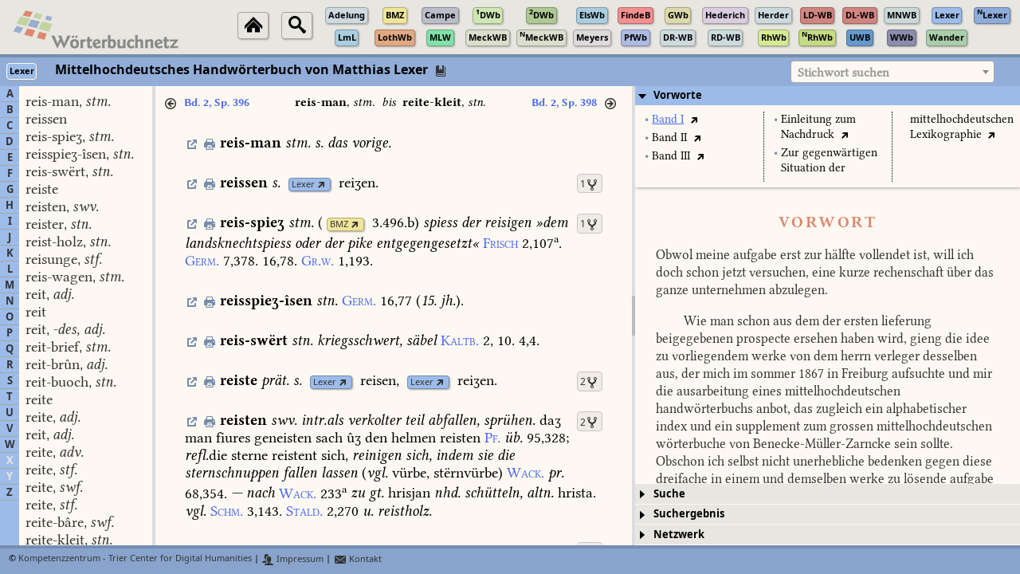

--- FILE ---
content_type: text/javascript
request_url: https://woerterbuchnetz.de/Woerterbuecher/Lexer/renderArticle.js?_=1769431482103
body_size: 1968
content:
globVars.setupStyles['Lexer'] = function () {
    $('.lexer-author-caps-base').css('font-family', 'KompLett').css('font-variant', 'small-caps').css('color', modifyColor(globVars.wbProperties['Lexer'].signalcolor, 1.0));
    $('.lexer-author-caps-super').css('font-family', 'Komplett').css('font-variant', 'small-caps').css('vertical-align', 'super').css('font-size', '75%').css('color', '#000000');
    $('.lexer-author-italics-base').css('font-family', 'Komplett-Italic').css('color', '#000000');
    $('.lexer-bibl-italics-base').css('font-family', 'Komplett-Italic').css('color', '#000000');
    $('.lexer-bibl-italics-spaced').css('font-family', 'Komplett-Italic').css('letter-spacing', '0.125em').css('padding-left', '0.25em').css('color', '#000000');
    $('.lexer-bmzidlinkstart-unknown-none').css('font-family', 'Komplett').css('color', '#000000');
    $('.lexer-bmzref-unknown-none').css('font-family', 'Komplett').css('color', '#000000');
    $('.lexer-date-italics-base').css('font-family', 'Komplett-Italic').css('color', '#000000');
    $('.lexer-date-recte-base').css('font-family', 'Komplett').css('color', '#000000');
    $('.lexer-date-recte-super').css('font-family', 'Komplett').css('vertical-align', 'super').css('font-size', '75%').css('color', '#000000');
    $('.lexer-def-italics-base').css('font-family', 'Komplett-Italic').css('color', '#000000');
    $('.lexer-def-italics-spaced').css('font-family', 'Komplett-Italic').css('letter-spacing', '0.125em').css('padding-left', '0.25em').css('color', '#000000');
    $('.lexer-def-recte-base').css('font-family', 'Komplett').css('color', '#000000');
    $('.lexer-def-recte-spaced').css('font-family', 'Komplett').css('letter-spacing', '0.125em').css('padding-left', '0.25em').css('color', '#000000');
    $('.lexer-def-recte-super').css('font-family', 'Komplett').css('vertical-align', 'super').css('font-size', '75%').css('color', '#000000');
    $('.lexer-etym-italics-base').css('font-family', 'Komplett-Italic').css('color', '#000000');
    $('.lexer-etym-italics-spaced').css('font-family', 'Komplett-Italic').css('letter-spacing', '0.125em').css('padding-left', '0.25em').css('color', '#000000');
    $('.lexer-etym-italics-super').css('font-family', 'Komplett-Italic').css('vertical-align', 'super').css('font-size', '75%').css('color', '#000000');
    $('.lexer-gram-italics-base').css('font-family', 'Komplett-Italic').css('color', '#000000');
    $('.lexer-gram-italics-spaced').css('font-family', 'Komplett-Italic').css('letter-spacing', '0.125em').css('padding-left', '0.25em').css('color', '#000000');
    $('.lexer-gramgrp-bold-base').css('font-family', 'Komplett-Bold').css('color', '#000000');
    $('.lexer-gramgrp-italics-base').css('font-family', 'Komplett-Italic').css('color', '#000000');
    $('.lexer-gramgrp-italics-spaced').css('font-family', 'Komplett-Italic').css('letter-spacing', '0.125em').css('padding-left', '0.25em').css('color', '#000000');
    $('.lexer-gramgrp-recte-base').css('font-family', 'Komplett').css('color', '#000000');
    $('.lexer-gramgrp-recte-spaced').css('font-family', 'Komplett').css('letter-spacing', '0.125em').css('padding-left', '0.25em').css('color', '#000000');
    $('.lexer-gramgrp-recte-super').css('font-family', 'Komplett').css('vertical-align', 'super').css('font-size', '75%').css('color', '#000000');
    $('.lexer-headword-italics-base').css('font-family', 'Komplett-Italic').css('color', '#000000');
    $('.lexer-headword-recte-base').css('font-family', 'Komplett').css('color', '#000000');
    $('.lexer-idlinkend-unknown-none').css('font-family', 'Komplett').css('color', '#000000');
    $('.lexer-idlinkstart-unknown-none').css('font-family', 'Komplett').css('color', '#000000');
    $('.lexer-item-recte-base').css('font-family', 'Komplett').css('color', '#000000');
    $('.lexer-lang-italics-base').css('font-family', 'Komplett-Italic').css('color', '#000000');
    $('.lexer-lang-italics-spaced').css('font-family', 'Komplett-Italic').css('letter-spacing', '0.125em').css('padding-left', '0.25em').css('color', '#000000');
    $('.lexer-lang-recte-base').css('font-family', 'Komplett').css('color', '#000000');
    $('.lexer-lang-recte-spaced').css('font-family', 'Komplett').css('letter-spacing', '0.125em').css('padding-left', '0.25em').css('color', '#000000');
    $('.lexer-lemma-recte-base').css('font-family', 'Komplett-Bold').css('color', '#000000');
    $('.lexer-linkend-unknown-none').css('font-family', 'Komplett').css('color', '#000000');
    $('.lexer-linkstart-unknown-none').css('font-family', 'Komplett').css('color', '#000000');
    $('.lexer-list-recte-base').css('font-family', 'Komplett').css('color', '#000000');
    $('.lexer-note-italics-base').css('font-family', 'Komplett-Italic').css('color', '#000000');
    $('.lexer-note-recte-base').css('font-family', 'Komplett').css('color', '#000000');
    $('.lexer-note-recte-spaced').css('font-family', 'Komplett').css('letter-spacing', '0.125em').css('padding-left', '0.25em').css('color', '#000000');
    $('.lexer-pref-italics-base').css('font-family', 'Komplett-Italic').css('color', '#000000');
    $('.lexer-pref-recte-base').css('font-family', 'Komplett').css('color', '#000000');
    $('.lexer-pref-recte-spaced').css('font-family', 'Komplett').css('letter-spacing', '0.125em').css('padding-left', '0.25em').css('color', '#000000');
    $('.lexer-pref-recte-super').css('font-family', 'Komplett').css('vertical-align', 'super').css('font-size', '75%').css('color', '#000000');
    $('.lexer-quote-italics-base').css('font-family', 'Komplett-Italic').css('color', '#000000');
    $('.lexer-quote-recte-base').css('font-family', 'Komplett').css('color', '#000000');
    $('.lexer-quote-recte-spaced').css('font-family', 'Komplett').css('letter-spacing', '0.125em').css('padding-left', '0.25em').css('color', '#000000');
    $('.lexer-quote-recte-super').css('font-family', 'Komplett').css('vertical-align', 'super').css('font-size', '75%').css('color', '#000000');
    $('.lexer-qvzidlinkend-unknown-none').css('font-family', 'Komplett').css('color', '#000000');
    $('.lexer-qvzidlinkstart-unknown-none').css('font-family', 'Komplett').css('color', '#000000');
    $('.lexer-ref-italics-base').css('font-family', 'Komplett-Italic').css('color', '#000000');
    $('.lexer-ref-italics-spaced').css('font-family', 'Komplett-Italic').css('letter-spacing', '0.125em').css('padding-left', '0.25em').css('color', '#000000');
    $('.lexer-ref-recte-base').css('font-family', 'Komplett').css('color', '#000000');
    $('.lexer-ref-recte-spaced').css('font-family', 'Komplett').css('letter-spacing', '0.125em').css('padding-left', '0.25em').css('color', '#000000');
    $('.lexer-ref-recte-super').css('font-family', 'Komplett').css('vertical-align', 'super').css('font-size', '75%').css('color', '#000000');
    $('.lexer-reflemma-recte-base').css('font-family', 'Komplett-Bold').css('color', '#000000');
    $('.lexer-sense-italics-base').css('font-family', 'Komplett-Italic').css('color', '#000000');
    $('.lexer-sense-italics-spaced').css('font-family', 'Komplett-Italic').css('letter-spacing', '0.125em').css('padding-left', '0.25em').css('color', '#000000');
    $('.lexer-sense-recte-base').css('font-family', 'Komplett').css('color', '#000000');
    $('.lexer-sense-recte-spaced').css('font-family', 'Komplett').css('letter-spacing', '0.125em').css('padding-left', '0.25em').css('color', '#000000');
    $('.lexer-sense-recte-super').css('font-family', 'Komplett').css('vertical-align', 'super').css('font-size', '75%').css('color', '#000000');
    $('.lexer-sensemark-recte-base').css('font-family', 'Komplett').css('color', '#000000');
    $('.lexer-sensemark-italics-base').css('font-family', 'Komplett-Italic').css('color', '#000000');
    $('.lexer-title-italics-base').css('font-family', 'Komplett-Italic').css('color', '#000000');
    $('.lexer-title-italics-super').css('font-family', 'Komplett-Italic').css('vertical-align', 'super').css('font-size', '75%').css('color', '#000000');
    $('.lexer-title-recte-base').css('font-family', 'Komplett').css('color', '#000000');
    $('.lexer-title-recte-spaced').css('font-family', 'Komplett').css('letter-spacing', '0.125em').css('padding-left', '0.25em').css('color', '#000000');
    $('.lexer-title-recte-super').css('font-family', 'Komplett').css('vertical-align', 'super').css('font-size', '75%').css('color', '#000000');
    $('.lexer-trans-italics-base').css('font-family', 'Komplett-Italic').css('color', '#000000');
    $('.lexer-trans-italics-spaced').css('font-family', 'Komplett-Italic').css('letter-spacing', '0.125em').css('padding-left', '0.25em').css('color', '#000000');
    $('.lexer-unknown-italics-base').css('font-family', 'Komplett-Italic').css('color', '#000000');
    $('.lexer-unknown-recte-base').css('font-family', 'Komplett').css('color', '#000000');
    $('.lexer-variante-recte-base').css('font-family', 'Komplett-Bold').css('color', '#000000');
    $('.lexer-xr-italics-base').css('font-family', 'Komplett-Italic').css('color', '#000000');
    $('.lexer-xr-recte-base').css('font-family', 'Komplett').css('color', '#000000');
    $('.lexer-xr-recte-spaced').css('font-family', 'Komplett').css('letter-spacing', '0.125em').css('padding-left', '0.25em').css('color', '#000000');

    $('.lexer-columnbreak-recte-none').css('font-family', 'KompLett-BoldSans').css('font-size', '87%').css('color', modifyColor(globVars.wbProperties['Lexer'].signalcolor, 1.0));
    $('.lexer-hit-link').css('font-family', 'KompLett-Bold').css('color', modifyColor(globVars.wbProperties['Lexer'].signalcolor, 1.0));
    $('.level-separator').css('padding', '0.25em 0em 0em 0em').css('color', '#000000');
    $('.lexer-wbnetz-link').css('color', modifyColor(globVars.wbProperties['Lexer'].bgcolormedium, 0.75));
    $('.lexer-preface-item-bullet').css('color', modifyColor(globVars.wbProperties['Lexer'].bgcolormedium, 0.75));

    $('.lexer-lexersigle-caps-base').css('font-family', 'KompLett-Bold').css('font-variant', 'small-caps').css('color', "#000000");
    $('.lexer-lexersigle-italics-base').css('font-family', 'KompLett-BoldItalic').css('color', '#000000');
    $('.lexer-bmzsigle-italics-base').css('font-family', 'KompLett-BoldItalic').css('color', '#000000');
    $('.lexer-nellmannsigle-recte-base').css('font-family', 'KompLett-Bold').css('color', "#000000");
    $('.lexer-aufl-recte-base').css('font-family', 'KompLett').css('color', '#000000');
    $('.lexer-aufl-recte-super').css('font-family', 'KompLett').css('vertical-align', 'super').css('font-size', '87%').css('color', '#000000');
    $('.lexer-aufl-italics-base').css('font-family', 'KompLett-Italic').css('color', '#000000');
    $('.lexer-ausg-recte-base').css('font-family', 'KompLett').css('color', '#000000');
    $('.lexer-ausg-recte-super').css('font-family', 'KompLett').css('vertical-align', 'super').css('font-size', '87%').css('color', '#000000');
    $('.lexer-ausg-italics-base').css('font-family', 'KompLett-Italic').css('color', '#000000');
    $('.lexer-date-caps-base').css('font-family', 'KompLett').css('font-variant', 'small-caps').css('color', "#000000");
    $('.lexer-komm1-italics-base').css('font-family', 'KompLett-Italic').css('font-size', '75%').css('color', '#000000');
    $('.lexer-komm2-italics-base').css('font-family', 'KompLett-Italic').css('font-size', '75%').css('color', '#000000');
    $('.lexer-datelist-start').css('font-family', 'KompLett-Bold').css('padding-top', '1.0em').css('color', '#000000');
    $('.lexer-ausg-start').css('font-family', 'KompLett-Bold').css('padding-top', '1.0em').css('color', '#000000');
    $('.lexer-refintro-recte-base').css('font-family', 'KompLett').css('color', '#000000');
}


globVars.renderArticle['Lexer'] = function (data) {

    var bmzbookDisplay = ['', 'I', 'II', 'II<sup>2</sup>', 'III'];

    var currlemid = undefined;
    var htmlContent = '';
    for (var i = 0; i < data.length; i++) {
       var linksep = ' ';
       if (currlemid == undefined) {
           currlemid = data[i].lemid;
           htmlContent += '<a href="#" onclick="displayWBNetzLink(event,\'Lexer\',\''+currlemid+'\'); return false;"><span title="Link zu diesem Artikel anzeigen" class="ui-icon ui-icon-extlink normal-icon lexer-wbnetz-link no-print"></span></a>&#x00a0;';
           htmlContent += '<a href="#" onclick="printArticle(\'Lexer\',\''+currlemid+'\'); return false;"><span title="Artikel drucken" class="ui-icon ui-icon-print normal-icon lexer-wbnetz-link no-print"></span></a>&#x00a0;';
           htmlContent += '<a id="lexer-anchor-lemid-'+currlemid+'"></a>';
           htmlContent += '<a id="lexer-anchor-bookref-'+data[i].book+','+data[i].col+','+data[i].line+'"></a>';
           htmlContent += createLinkOverview('Lexer', currlemid);
       }
       var textid = data[i].textid;
       switch (data[i].elementtype) {
          case 'bmzidlinkstart':
             htmlContent += '<span class="lexer-bmzref-unknown-none">(</span>';
             linksep = '';
          case 'idlinkstart':
          case 'awblinkstart':
             var targetsigle = data[i].word;
             var targetlemid = data[i].normword;
             htmlContent += linksep;
             htmlContent += createWBNetzLink(targetsigle, targetlemid, '', 1.0, 'lemid');
             htmlContent += '&#x00a0;';
             break;
          case 'bmzref':
          case 'linkstart':
             if (data[i].elementtype == 'linkstart') {
                var targetsigle = data[i].word;
                if (targetsigle == 'BMZ') {
                   htmlContent += '<span class="lexer-bmzref-unknown-none">(</span>';
                   linksep = '';
                }
                htmlContent += linksep;
                htmlContent += createWBNetzLink(data[i].word, data[i].normword, '', 1.0, 'bookref');
                htmlContent += '&#x00a0;';
             }
             var bmzref = data[i].normword.split(',');
             htmlContent += '<span class="lexer-'+data[i].elementtype+'-'+data[i].typeset+'-'+data[i].charposition+'">';
             if (bmzref.length == 3) {
                if (parseInt(bmzref[0]) > 0 && parseInt(bmzref[0]) < 5) {
                   htmlContent += bmzbookDisplay[parseInt(bmzref[0])] + '.&#x00a0;';
                }
                var bmzcolumn = bmzref[1];
                htmlContent += bmzcolumn.substring(0, bmzcolumn.length-1)+'<span class="lexer-ref-recte-super">'+bmzcolumn.substring(bmzcolumn.length-1)+'</span>';
                if (parseInt(bmzref[2]) != 1) {
                   htmlContent += ',&#x00a0;'+bmzref[2];
                }
             } else {
                htmlContent += bmzref;
             }
             htmlContent += '</span>';
             break;
          case 'linkend':
             if (data[i+1].elementtype != 'list') {
                htmlContent += '<span class="lexer-bmzref-unknown-none">)</span>';
             }
             break;
          case 'qvzidlinkstart':
             var targetlemid = data[i].normword;
             htmlContent += '<a class="lexer-qvz-link sigleinfo-link" onclick="displaySigleInfo(event,\'Lexer\',\''+targetlemid+'\');">';
             break;
          case 'qvzidlinkend':
             htmlContent += '</a>';
             break;
          case 'headword':
             break;
          case 'sensemark':
             htmlContent += '<br/>';
             htmlContent += '<span class="lexer-'+data[i].elementtype+'-'+data[i].typeset+'-'+data[i].charposition+'">' + data[i].word + '</span> ';
             break;
          default:
             htmlContent += '<span id="lexer-textid-'+textid+'" class="lexer-text-word lexer-'+data[i].elementtype+'-'+data[i].typeset+'-'+data[i].charposition+'">' + data[i].word + '</span>';
             break;
       }
    }
    $('#lexer-wb-area-center-content-article-'+currlemid).html(htmlContent);
}


globVars.renderSigleInfo['Lexer'] = function (data) {

    var currlemid = undefined;
    var htmlContent = '';
    for (var i = 0; i < data.length; i++) {
       var linksep = ' ';
       if (currlemid == undefined) {
           currlemid = data[i].lemid;
       }
       var textid = data[i].textid;
       switch (data[i].elementtype) {
          case 'siglestart':
             var targetsigle = data[i].word;
             var bgcolor = globVars.wbProperties[targetsigle].bgcolormedium;
             var bordercolor = modifyColor(bgcolor, 0.75);
             htmlContent += linksep + '<a class="wbnetz-link" href="http://'+globVars.DBserver+globVars.wbnetzBase+'/wbGUI.html?sigle='+targetsigle+'&bookref='+data[i].normword+'">';
             htmlContent += '<span class="smalllinksigle" style="background-color: '+bgcolor+'; border-color: '+bordercolor+'; color: black;">';
             if (globVars.wbProperties[targetsigle].displaysigle != undefined) {
                htmlContent += globVars.wbProperties[targetsigle].displaysigle;
             } else {
                htmlContent += targetsigle;
             }
             htmlContent += '</span></a>&#x00a0;';
             htmlContent += '</span>';
             break;
          case 'sigleend':
             break;
          case 'linkstart':
             htmlContent += '<a class="lexer-qvz-link" onclick="displaySigleInfo(event,\'Lexer\',\''+data[i].word+'\');">';
             break;
          case 'linkend':
             htmlContent += '</a>';
             break;
          case 'dateliststart':
             htmlContent += '<br/>';
             htmlContent += '<span class="lexer-datelist-start">D: </span>';
             break;
          case 'ausgstart':
             htmlContent += '<br/>';
             htmlContent += '<span class="lexer-ausg-start">A: </span>';
             break;
          case 'auflstart':
          case 'kommstart':
             htmlContent += '<br/>';
             break;
          default:
             htmlContent += '<span id="lexer-textid-'+textid+'" class="lexer-text-word lexer-'+data[i].elementtype+'-'+data[i].typeset+'-'+data[i].charposition+'">' + data[i].word + '</span>';
             break;
       }
    }
    $('#text-sigleinfo-lexer-'+currlemid).html(htmlContent);
    $('#headerlabel-sigleinfo-lexer-'+currlemid).html(data[0].title);
}

